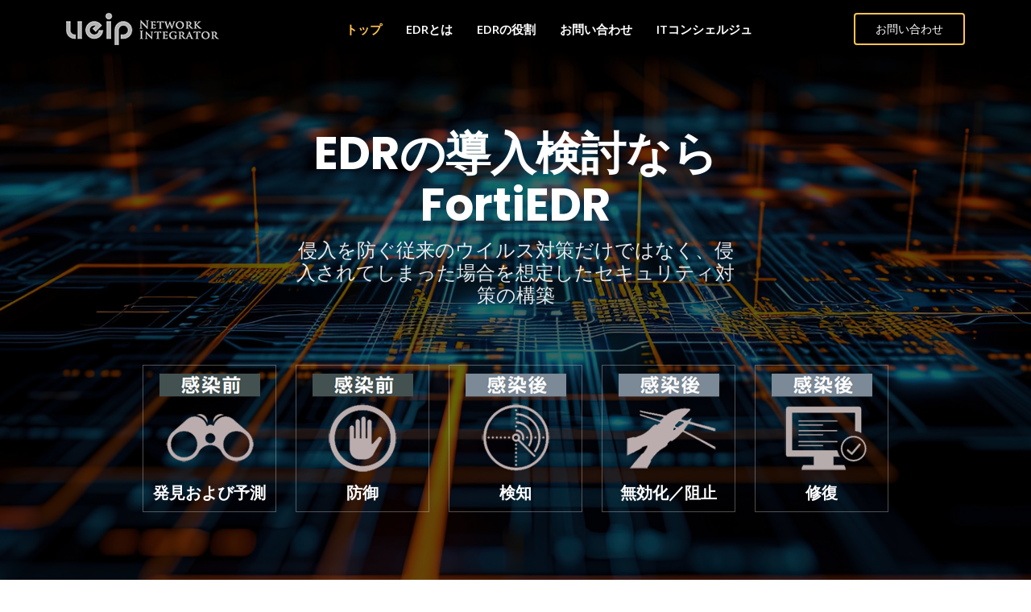

--- FILE ---
content_type: text/html
request_url: https://www.ueip.co.jp/lp/fortiedr/
body_size: 6792
content:
<!DOCTYPE html>
<html lang="ja">
<head>
<meta charset="utf-8">
<meta content="width=device-width, initial-scale=1.0" name="viewport">
<title>EDRとは？感染想定の事前対策！企業を守る次世代セキュリティEDRの導入ご検討ならFortiEDR (静岡県浜松市)</title>
<meta name="description" content="エンドポイントの次世代セキュリティ対策EDR「FortiEDR」の導入やトラブル、慢性的に困っていることをぜひ当社にご相談下さい"/>
<meta name="keywords" content="edr,epp,相談,導入,検討,構築,サポート,静岡県,浜松市">
<meta name="author" content="ueip"/>
<!-- Favicons -->
<link href="./top/img/favicon.ico" rel="shortcut icon" type="image/vnd.microsoft.icon"/>
<link href="./top/img/favicon.ico" rel="icon" type="image/vnd.microsoft.icon"/>
<link href="./top/img/favicon.ico" rel="icon" type="image/x-icon"/>
<!-- Google Fonts -->
<link href="https://fonts.googleapis.com/css?family=Open+Sans:300,300i,400,400i,600,600i,700,700i|Raleway:300,300i,400,400i,500,500i,600,600i,700,700i|Poppins:300,300i,400,400i,500,500i,600,600i,700,700i" rel="stylesheet">
<!-- Vendor CSS Files -->
<link href="./top/vendor/aos/aos.css" rel="stylesheet">
<link href="./top/vendor/bootstrap/css/bootstrap.min.css" rel="stylesheet">
<link href="./top/vendor/bootstrap-icons/bootstrap-icons.css" rel="stylesheet">
<link href="./top/vendor/boxicons/css/boxicons.min.css" rel="stylesheet">
<link href="./top/vendor/glightbox/css/glightbox.min.css" rel="stylesheet">
<link href="./top/vendor/remixicon/remixicon.css" rel="stylesheet">
<link href="./top/vendor/swiper/swiper-bundle.min.css" rel="stylesheet">
<!-- Template Main CSS File -->
<link href="./top/css/style.css" rel="stylesheet">
<!-- SendMail File -->
<script src="./top/mail/jquery.js"></script>
<script type="text/javascript" src="./top/mail/mail.js" charset="UTF-8"></script>
<!-- Global site tag (gtag.js) - Google Analytics -->
<script async src="https://www.googletagmanager.com/gtag/js?id=G-E5PK86382F"></script>
<script>window.dataLayer=window.dataLayer||[];function gtag(){dataLayer.push(arguments);}gtag('js',new Date());gtag('config','G-E5PK86382F');</script>
</head>
<body><noscript><meta HTTP-EQUIV="refresh" content="0;url='https://www.ueip.co.jp/lp/fortiedr/?PageSpeed=noscript'" /><style><!--table,div,span,font,p{display:none} --></style><div style="display:block">Please click <a href="https://www.ueip.co.jp/lp/fortiedr/?PageSpeed=noscript">here</a> if you are not redirected within a few seconds.</div></noscript>
<!-- ======= Header ======= -->
<header id="header" class="fixed-top ">
<div class="container d-flex align-items-center justify-content-lg-between">
<a href="#" class="logo me-auto me-lg-0"><img src="./top/img/ueip.png" alt="" class="img-fluid"></a>
<nav id="navbar" class="navbar order-last order-lg-0">
<ul>
<li><a class="nav-link scrollto active" href="#hero">トップ</a></li>
<li><a class="nav-link scrollto" href="#about">EDRとは</a></li>
<li><a class="nav-link scrollto" href="#services">EDRの役割</a></li>
<li><a class="nav-link scrollto" href="#contact">お問い合わせ</a></li>
<!--
          <li class="dropdown"><a href="#"><span>Drop Down</span> <i class="bi bi-chevron-down"></i></a>
            <ul>
              <li><a href="#">Drop Down 1</a></li>
              <li class="dropdown"><a href="#"><span>Deep Drop Down</span> <i class="bi bi-chevron-right"></i></a>
                <ul>
                  <li><a href="#">Deep Drop Down 1</a></li>
                  <li><a href="#">Deep Drop Down 2</a></li>
                  <li><a href="#">Deep Drop Down 3</a></li>
                  <li><a href="#">Deep Drop Down 4</a></li>
                  <li><a href="#">Deep Drop Down 5</a></li>
                </ul>
              </li>
              <li><a href="#">Drop Down 2</a></li>
              <li><a href="#">Drop Down 3</a></li>
              <li><a href="#">Drop Down 4</a></li>
            </ul>
          </li>
-->
<li><a class="nav-link scrollto" href="#concierge">ITコンシェルジュ</a></li>
</ul>
<i class="bi bi-list mobile-nav-toggle"></i>
</nav><!-- .navbar -->
<a href="#contact" class="get-started-btn scrollto">お問い合わせ</a>
</div>
</header><!-- End Header -->
<!-- ======= Hero Section ======= -->
<section id="hero" class="d-flex align-items-center justify-content-center">
<div class="container" data-aos="fade-up">
<div class="row justify-content-center" data-aos="fade-up" data-aos-delay="150">
<div class="col-xl-6 col-lg-8">
<h1>EDRの導入検討ならFortiEDR</h1>
<h2>侵入を防ぐ従来のウイルス対策だけではなく、侵入されてしまった場合を想定したセキュリティ対策の構築</h2>
</div>
</div>
<div class="row gy-4 mt-5 justify-content-center" data-aos="zoom-in" data-aos-delay="250">
<div class="col-xl-2 col-md-4">
<div class="icon-box">
<img src="./top/img/icon01.png" alt=""/>
<h3><a href="">発見および予測</a></h3>
</div>
</div>
<div class="col-xl-2 col-md-4">
<div class="icon-box">
<img src="./top/img/icon02.png" alt=""/>
<h3><a href="">防御</a></h3>
</div>
</div>
<div class="col-xl-2 col-md-4">
<div class="icon-box">
<img src="./top/img/icon03.png" alt=""/>
<h3><a href="">検知</a></h3>
</div>
</div>
<div class="col-xl-2 col-md-4">
<div class="icon-box">
<img src="./top/img/icon04.png" alt=""/>
<h3><a href="">無効化／阻止</a></h3>
</div>
</div>
<div class="col-xl-2 col-md-4">
<div class="icon-box">
<img src="./top/img/icon05.png" alt=""/>
<h3><a href="">修復</a></h3>
</div>
</div>
</div>
</div>
</section><!-- End Hero -->
<main id="main">
<!-- ======= About Section ======= -->
<section id="about" class="about">
<div class="container" data-aos="fade-up">
<div class="row">
<div class="col-lg-6 order-1 order-lg-2" data-aos="fade-left" data-aos-delay="100">
<img src="./top/img/about.jpg" class="img-fluid" alt="">
</div>
<div class="col-lg-6 pt-4 pt-lg-0 order-2 order-lg-1 content" data-aos="fade-right" data-aos-delay="100">
<h3>サイバー攻撃の挙動を見極め、従来型セキュリティ対策では発見できなかった未知の攻撃に対応</h3><br>
<p>
FortiEDR は、デバイスが既に侵害されている場合でも高度な脅威をリアルタイムで検知およびブロックし、
セキュリティ侵害やランサムウェアによる被害を回避するために基礎から設計された唯一の
エンドポイントソリューションです。<br>
インシデント発生時の自動レスポンスと修復を実現し、データの保護と同時にシステムの稼働やビジネス継続性を担保します。
</p>
<ul>
<li><i class="ri-check-double-line"></i>セキュリティ侵害をリアルタイムで阻止し、脅威の潜伏を回避</li>
<li><i class="ri-check-double-line"></i>ランサムウェアによる暗号化とファイル／レジストリの改竄防止</li>
<li><i class="ri-check-double-line"></i>検知精度を強化して、過剰なアラート対応を回避</li>
</ul>
<p>
FortiEDR は、高度な脅威をリアルタイムで検知して無効化しデータの保護および侵害の防止を実現します。
疑わしい振る舞いを検知すると、アウトバウンド通信、および必要な場合はそれらのプロセスからの
ファイルへのアクセスをブロックし、潜在的な脅威を即座に無効化します。
このような手順により、データの流出、コマンド＆コントロール通信、ファイルの改ざん、ランサムウェアによる暗号化を防ぎます。
</p>
</div>
</div>
</div>
</section><!-- End About Section -->
<!-- ======= Features Section ======= -->
<section id="features" class="features">
<div class="container" data-aos="fade-up">
<div class="row">
<div class="image col-lg-6" style='background-image: url("./top/img/features.jpg");' data-aos="fade-right"></div>
<div class="col-lg-6" data-aos="fade-left" data-aos-delay="100">
<div class="icon-box mt-5 mt-lg-0" data-aos="zoom-in" data-aos-delay="150">
<i class="bx bx-receipt"></i>
<h4>リスク減災</h4>
<p>脆弱性評価、デバイス検出/アプリケーション制御などのリスク減災策により、攻撃対象領域を大幅に削減します。</p>
</div>
<div class="icon-box mt-5" data-aos="zoom-in" data-aos-delay="150">
<i class="bx bx-cube-alt"></i>
<h4>感染前の保護</h4>
<p>機械学習に基づく次世代アンチウイルスによって、ランサムウェアのような高度な攻撃からの感染を防止します。</p>
</div>
<div class="icon-box mt-5" data-aos="zoom-in" data-aos-delay="150">
<i class="bx bx-images"></i>
<h4>感染後の保護</h4>
<p>インシデントの検知、無効化 / 阻止、調査、レスポンス、修復を実現する自動的なEDRの機能セットを提供します。</p>
</div>
<div class="icon-box mt-5" data-aos="zoom-in" data-aos-delay="150">
<i class="bx bx-shield"></i>
<h4>管理</h4>
<p>直感的なクラウド管理型プラットフォームを提供し、エンドポイントセキュリティの定型業務を自動化します。</p>
</div>
</div>
</div>
</div>
</section><!-- End Features Section -->
<!-- ======= Services Section ======= -->
<section id="services" class="services">
<div class="container" data-aos="fade-up">
<div class="section-title">
<h2>FortiEDR</h2>
<p>主な機能と特長</p>
</div>
<div class="row">
<div class="col-lg-4 col-md-6 d-flex align-items-stretch" data-aos="zoom-in" data-aos-delay="100">
<div class="icon-box">
<div class="icon"><i class="bx bx-bulb"></i></div>
<h4><a href="">発見および予測</a></h4>
<p>FortiEDRは、脆弱性の評価と発見を通じて攻撃対象領域に対するポリシー制御の自動化を実現します。</p>
</div>
</div>
<div class="col-lg-4 col-md-6 d-flex align-items-stretch mt-4 mt-md-0" data-aos="zoom-in" data-aos-delay="200">
<div class="icon-box">
<div class="icon"><i class="bx bx-lock"></i></div>
<h4><a href="">防止</a></h4>
<p>FortiEDR は、機械学習に基づくアンチマルウェアエンジンを活用して攻撃を実行前に阻止します。</p>
</div>
</div>
<div class="col-lg-4 col-md-6 d-flex align-items-stretch mt-4 mt-lg-0" data-aos="zoom-in" data-aos-delay="300">
<div class="icon-box">
<div class="icon"><i class="bx bx-injection"></i></div>
<h4><a href="">検知および無効化</a></h4>
<p>FortiEDR は、ファイルレスマルウェアやその他の高度な脅威をリアルタイムで検知して無効化します。</p>
</div>
</div>
</div>
</div>
</section><!-- End Services Section -->
<!-- ======= Cta Section ======= -->
<section id="cta" class="cta">
<div class="container" data-aos="zoom-in">
<div class="text-center">
<h3>まずはご相談ください</h3>
<p>仮にPCが感染してしまったとしても、その後の対策まで準備できている企業は少ないでしょう。<br>
その上「予防」という観点からセキュリティの状況を全体的に管理できている企業は更に少ないと思われます。<br>
EDRソフトの導入で侵入されたことを想定したセキュリティ対策を万全にしませんか！</p>
<a class="cta-btn" href="#contact">お問い合わせはコチラ</a>
</div>
</div>
</section><!-- End Cta Section -->
<!-- ======= Counts Section ======= -->
<section id="counts" class="counts">
<div class="container" data-aos="fade-up">
<div class="row no-gutters">
<div class="image col-xl-5 d-flex align-items-stretch justify-content-center justify-content-lg-start" data-aos="fade-right" data-aos-delay="100"></div>
<div class="col-xl-7 ps-4 ps-lg-5 pe-4 pe-lg-1 d-flex align-items-stretch" data-aos="fade-left" data-aos-delay="100">
<div class="content d-flex flex-column justify-content-center">
<h3>EDR導入前の注意事項</h3>
<p>
EDRは従来のアンチウイルスでは実現不可能な守備範囲の広さが魅力ですが、感染されないのはなく感染されても大丈夫というニュアンスが正しい解釈となります。
またスムースな運用のためには、導入後の調整・対応の日々が待ち構えています。
</p>
<div class="row">
<div class="col-md-12 d-md-flex align-items-md-stretch">
<div class="count-box">
<h2>EDRの目的</h2>
<p><strong>エンドポイント対策</strong>で注目されるEDRは、
エンドポイントがサイバー攻撃を受けることを前提に、
マルウェアの検知や除去などの初動対処をスムーズに行い、
被害を最小限に抑えることを目的としています。
</p>
</div>
</div>
<div class="col-md-12 d-md-flex align-items-md-stretch">
<div class="count-box">
<h2>EDRの運用</h2>
<p><strong>EDRの運用</strong>は、アラートが発生した際の対応が難しいという課題があります。
アラートが誤検知なのか、それとも重大なインシデントの発生なのかを見定めるには、
攻撃に対する知見と経験値・技術力が必要になります。
</p>
</div>
</div>
<div class="col-md-12 d-md-flex align-items-md-stretch">
<div class="count-box">
<h2>EDRの成果</h2>
<p><strong>アンチウイルス</strong>では検知されない
不審な挙動をリアルタイムに検知するため、侵害が拡大するリスクを最小限に抑えることができます。</p>
</div>
</div>
</div>
</div><!-- End .content-->
</div>
</div>
</div>
</section><!-- End Counts Section -->
<!-- ======= Testimonials Section ======= -->
<section id="testimonials" class="testimonials">
<div class="container" data-aos="zoom-in">
<div class="testimonials-slider swiper" data-aos="fade-up" data-aos-delay="100">
<div class="swiper-wrapper">
<div class="swiper-slide">
<div class="testimonial-item">
<img src="./top/img/channel.jpg" class="testimonial-img" alt="">
<h3>株式会社 ユウイアイピイ</h3>
<h4>Network Integrator</h4>
<p>
<i class="bx bxs-quote-alt-left quote-icon-left"></i>
オンプレミスと職人気質に拘る浜松市のネットワークインフラ構築支援会社
<i class="bx bxs-quote-alt-right quote-icon-right"></i>
</p>
</div>
</div><!-- End testimonial item -->
</div>
<div class="swiper-pagination"></div>
</div>
</div>
</section><!-- End Testimonials Section -->
<!-- ======= Contact Section ======= -->
<section id="contact" class="contact">
<div class="container" data-aos="fade-up">
<div class="section-title">
<h2>Contact</h2>
<p>お問い合わせ</p>
</div>
<div>
<iframe style="border:0; width: 100%; height: 300px;" src="https://www.google.com/maps/embed?pb=!1m14!1m8!1m3!1d13118.34926042858!2d137.7440122!3d34.7155875!3m2!1i1024!2i768!4f13.1!3m3!1m2!1s0x601ade6d2cabbce1%3A0x547fdca4aa8cb1ad!2zdWVpcCAo44Om44Km44Kk44Ki44Kk44OU44KkKQ!5e0!3m2!1sja!2sjp!4v1708592646511!5m2!1sja!2sjp" frameborder="0" allowfullscreen></iframe>
</div>
<div class="row mt-5">
<div class="col-lg-4">
<div class="info">
<div class="address">
<i class="bi bi-geo-alt"></i>
<h4>Address</h4>
<p>浜松市中央区船越町15-8</p>
</div>
<div class="email">
<i class="bi bi-envelope"></i>
<h4>Email</h4>
<p>info@ueip.co.jp</p>
</div>
<div class="phone">
<i class="bi bi-phone"></i>
<h4>Call</h4>
<p>053-411-8201</p>
</div>
</div>
</div>
<div class="col-lg-8 mt-5 mt-lg-0">
<form id="sendmail" action="./top/mail/sendmail.php" method="post" role="form" class="php-email-form">
<div class="row">
<div class="col-md-6 form-group">
<label for="Name">　お名前</label>
<input type="text" name="Name" class="form-control" placeholder="浜松花子" dataCheck="mandatory">
</div>
<div class="col-md-6 form-group mt-3 mt-md-0">
<label for="Name">　メールアドレス</label>
<input type="text" name="mailNo" class="form-control" placeholder="info@ueip.co.jp" dataCheck="mandatory mail">
</div>
</div>
<div class="form-group mt-3">
<label for="Name">　電話番号</label>
<input type="text" name="telNo" class="form-control" id="subject" placeholder="053-411-8201" dataCheck="mandatory">
</div>
<div class="form-group mt-3">
<label for="Name">　お問い合わせ内容</label>
<textarea class="form-control" name="inquiry" rows="5" placeholder="お気軽にお問い合わせください" dataCheck="mandatory"></textarea>
</div>
<div class="text-center"><br><button type="submit" id="submit">お問い合わせメール送信</button></div>
</form>
</div>
</div>
</div>
</section><!-- End Contact Section -->
<!-- ======= Concierge Section ======= -->
<section id="concierge" class="concierge">
<div class="container" data-aos="fade-up">
<div class="section-title">
<h2>Concierge</h2>
<p>ITコンシェルジュ</p>
</div>
<div class="row">
<div class="col-lg-4 col-md-6 d-flex align-items-stretch">
<div class="member" data-aos="fade-up" data-aos-delay="100">
<div class="member-img">
<img src="./top/img/service_consulting.jpg" class="img-fluid" alt="">
</div>
<div class="member-info">
<h4>IT無料相談</h4>
<span>VPNを利用したテレワーク環境、情報漏えい問題、マイナンバー対策、お気軽にご相談下さい。</span>
</div>
</div>
</div>
<div class="col-lg-4 col-md-6 d-flex align-items-stretch">
<div class="member" data-aos="fade-up" data-aos-delay="200">
<div class="member-img">
<img src="./top/img/service_helpdesk.jpg" class="img-fluid" alt="">
</div>
<div class="member-info">
<h4>ヘルプデスク</h4>
<span>豊富な経験をもとに対応しますので、的確な解決方法により、問題の早期発見解決を図ります。</span>
</div>
</div>
</div>
<div class="col-lg-4 col-md-6 d-flex align-items-stretch">
<div class="member" data-aos="fade-up" data-aos-delay="300">
<div class="member-img">
<img src="./top/img/service_trouble.jpg" class="img-fluid" alt="">
</div>
<div class="member-info">
<h4>トラブル対応</h4>
<span>ソフト・ハード問わず、問題切り分けの為の原因調査から修理対応まで幅広くサポートします。</span>
</div>
</div>
</div>
</div>
</div>
</section>
<!-- End Concierge Section -->
</main><!-- End #main -->
<!-- ======= Footer ======= -->
<footer id="footer">
<div class="footer-top">
<div class="container">
<div class="row">
<div class="col-lg-6 col-md-6">
<div class="footer-info">
<h3>株式会社 ユウイアイピイ</h3>
<div class="social-links mt-3">
<a href="https://x.com/ueip_NIer" class="twitter"><i class="bx bxl-twitter"></i></a>
<a href="https://www.youtube.com/@ueip8122" class="youtube"><i class="bx bxl-youtube"></i></a>
<a href="https://g.page/ueip_NIer?gm" class="google"><i class="bx bxl-google"></i></a>
</div>
</div>
</div>
<div class="col-lg-3 col-md-6 footer-links">
<h4>公式ホームページ</h4>
<ul>
<li><i class="bx bx-chevron-right"></i> <a href="../../index.html">トップ</a></li>
<li><i class="bx bx-chevron-right"></i> <a href="../../company/">会社案内</a></li>
</ul>
</div>
<div class="col-lg-3 col-md-6 footer-links">
<h4>FortiGate関連</h4>
<ul>
<li><i class="bx bx-chevron-right"></i> <a href="../fortigate/">異機種間VPN設定代行</a></li>
<li><i class="bx bx-chevron-right"></i> <a href="../../solution/fortigate-support/">総合サポート</a></li>
</ul>
</div>
</div>
</div>
</div>
<div class="container">
<div class="copyright">
&copy; 2024 <strong><span>ueip co.,ltd.</span></strong> All Rights Reserved
</div>
</div>
</footer><!-- End Footer -->
<div id="preloader"></div>
<a href="#" class="back-to-top d-flex align-items-center justify-content-center"><i class="bi bi-arrow-up-short"></i></a>
<!-- Vendor JS Files -->
<script src="./top/vendor/purecounter/purecounter_vanilla.js"></script>
<script src="./top/vendor/aos/aos.js"></script>
<script src="./top/vendor/bootstrap/js/bootstrap.bundle.min.js"></script>
<script src="./top/vendor/glightbox/js/glightbox.min.js"></script>
<script src="./top/vendor/isotope-layout/isotope.pkgd.min.js"></script>
<script src="./top/vendor/swiper/swiper-bundle.min.js"></script>
<script src="./top/vendor/php-email-form/validate.js"></script>
<!-- Template Main JS File -->
<script src="./top/js/main.js"></script>
</body>
</html>

--- FILE ---
content_type: application/javascript
request_url: https://www.ueip.co.jp/lp/fortiedr/top/mail/mail.js
body_size: 1679
content:
/*
	 
 Version: 2.2
 Author: Mao PC エンジニア
 Docs: http://www.mao-engineer.jp/

*/

$(function(){
	//--変数初期値
	var fomElm=$("#sendmail"); //メールフォームのエレメント
	var err=false; //データをチェックしエラーがあるか
	var lockHtml="<div id=\"lock\"><img src=\"./load.gif\" /></div>"; //画面ロック時に挿入される画像
	var mandatory_Err="<span class=\"label label-danger error\">　必須　</span>";//--エラー項目(class=\"error\" を必ずつける)
	var mail_Err="<span class=\"label label-danger error\">　形式不正　</span>";
	var address;
	
	//--サブミットされると実行
	fomElm.submit(function(event){ 
	 	
		//--初期化処理
		event.preventDefault(); //通常のサブミットキャンセル
		err=false; //エラーの初期化
		$(".error").remove(); //表示していたエラーの削除

		data= fomElm.serializeArray(); //フォームのデータ取得
		var data_num=data.length-1;
		
		for(var i = 0; data_num>=i; i++){ //フォームのデータのチェック
			var arr_Err_output=valCheck(data[i]);

			if(!(arr_Err_output=="")){ //エラーがある場合はエラー出力
				printErr(data[i].name, arr_Err_output);
				err=true;

			}	

		}	

		//エラーがなければ送信 ajax で送信
		if(!err){
			
			lockWindow(); //画面ロック
			json = JSON.stringify(data); //オブジェクトを json に変換
			
			$.ajax({
				url: $(this).attr("action"),
				type: $(this).attr("method"),
				data: {data:  json , address: address},
				success: function(data){
					if(data){

						alert("ありがとうございます\nメールを送信しました");
						$(fomElm).find("textarea, :text, select").val("").end().find(":checked").prop("checked", false);

					}else{

						alert("大変申し訳ありません\nメール送信に失敗しました\n時間をおいてもう一度試してください");

					}
        			},
				error: function(data){

						alert("大変申し訳ありません\n通信に失敗しました\n時間をおいてもう一度試してください");


        			},

				complete: function(msg){
					unlockWindow();
				}
			})

		}

	});	
	
	//--チェック関数
	function valCheck(_data) {
			
		var dataCheck = $("*[name="+_data.name+"]").attr("dataCheck");
		var arr_Err_output = new Array();
		
		if(!(typeof dataCheck==="undefined")){

	
			//必須チェック
			if(dataCheck.indexOf("mandatory")>=0){				

					if(!_data.value) arr_Err_output.push(mandatory_Err);
	
			}
			
			//メール形式チェックエラーがなければメールアドレス格納
			if(dataCheck.indexOf("mail")>=0){
								
					if(_data.value.match(/^[a-zA-Z0-9.!#$%&'*+/=?^_`{|}~-]+@[a-zA-Z0-9-]+(?:\.[a-zA-Z0-9-]+)*$/)){
					
					address=_data.value;
					
					}else{
						arr_Err_output.push(mail_Err);
					}
	
			}

		
		}
		

		
	return 	arr_Err_output;
					
	}
	
	//エラープリント関数
	function printErr(_name,_arr_Err_output) {
						

		var data_num=_arr_Err_output.length-1;
		for(var i = 0; data_num>=i; i++){
		
		$("*[name="+_name+"]").before(_arr_Err_output[i]);
		
		}
		
	}
	
	//画面ロック＆インジケータ表示
	function lockWindow(){
		$("body").prepend(lockHtml);
		var $window = $(window),
		$img = $("#lock > img");
		$img.css({"marginTop":(($window.height() - $img.height()) / 2) + "px"});		
		$("#lock").fadeIn();
	  }
	  
	  function unlockWindow(){
		$("#lock").fadeOut();
		$("#lock").remove();	

	  }
	  
});